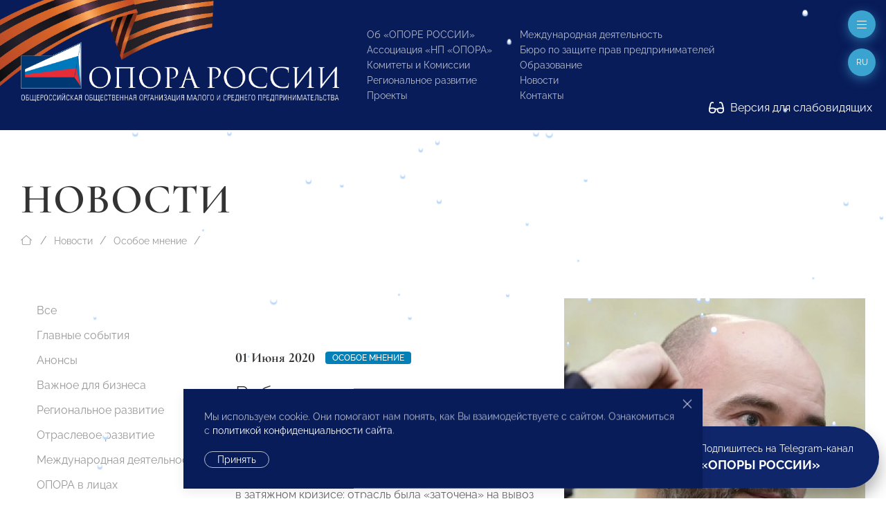

--- FILE ---
content_type: text/html; charset=utf-8
request_url: http://www.opora.ru/news/opinion/rabota-nad-otdykhom-mozhno-li-spasti-turisticheskuyu-otrasl-rossii/
body_size: 20574
content:
<!doctype html>
<html class="flips zero typo page-news-page parent-news-section folder-news-index" lang="ru">

	<head>
		
		<meta charset="utf-8">
		<meta name="viewport" content="width=device-width, initial-scale=1.0, user-scalable=no">

		



<title>Работа над отдыхом: можно ли спасти туристическую отрасль России</title>

<link rel="icon" href="/site/assets/files/1923/logo.svg" type="image/svg+xml">
<link rel="mask-icon" href="/site/assets/files/1923/logo.svg" color="#1e87f0">
<link rel="apple-touch-icon" sizes="180x180" href="/site/assets/files/1923/opora-ico.180x180.png">
<link rel="manifest" href="/manifest.json">

<link rel="canonical" href="http://www.opora.ru/news/opinion/rabota-nad-otdykhom-mozhno-li-spasti-turisticheskuyu-otrasl-rossii/">

<meta name="msapplication-TileColor" content="#1e87f0">

<meta name="robots" content="all">

<meta name="description" content="Деятельность «ОПОРЫ РОССИИ» направлена на поддержку малого и среднего предпринимательства: правовая защита, получение государственной поддержки, налаживание деловых контактов внутри предпринимательского сообщества и многие другие."><meta name="keywords" content="поддержка предпринимательства, развитие малого и среднего предпринимательства, инфраструктура поддержки предпринимательства, государственная поддержка малого бизнеса">
<meta property="og:title" content="Работа над отдыхом: можно ли спасти туристическую отрасль России">
<meta property="og:description " content="Российский туризм еще до начала пандемии находился в затяжном кризисе: отрасль была «заточена» на вывоз туристических денег из страны. Сложившаяся ситуация угрожает туристическому бизнесу невиданными потерями, но в то же время создает мотивацию для того,..."><meta property="og:image" content="http://www.opora.ru/site/assets/files/26865/592f6af8afeb18754f189f0774cf63f2.1200x600.jpg">
<meta property="og:locale" content="ru">
<meta property="og:url" content="http://www.opora.ru/news/opinion/rabota-nad-otdykhom-mozhno-li-spasti-turisticheskuyu-otrasl-rossii/">

		<meta name="designer" content="https://flips.ru">
		<meta name="author" content="https://flips.ru">
		<meta name="format-detection" content="telephone=no">

		<link href="/site/templates/styles/typo.css" rel="stylesheet">
		<link href="/site/templates/styles/form-grid.css" rel="stylesheet">
		<link href="/site/templates/styles/form.css" rel="stylesheet">
		<link href="/site/templates/styles/template-grid.css" rel="stylesheet">
		<link href="/site/templates/styles/template.css" rel="stylesheet">
		<link href="/site/templates/styles/override.css" rel="stylesheet">
		
		<script src="/site/templates/scripts/jquery-3.6.1.min.js"></script>
		<script src="/site/templates/scripts/uikit.js"></script>
		<script src="/site/templates/scripts/icons.js"></script>
		<script src="/site/templates/scripts/main.js"></script>
		<script src="/site/templates/scripts/addin.js"></script>
		<script src="/site/templates/scripts/form-builder.js"></script>

		<!-- Yandex.Metrika counter -->
<script type="text/javascript" >
   (function(m,e,t,r,i,k,a){m[i]=m[i]||function(){(m[i].a=m[i].a||[]).push(arguments)};
   m[i].l=1*new Date();k=e.createElement(t),a=e.getElementsByTagName(t)[0],k.async=1,k.src=r,a.parentNode.insertBefore(k,a)})
   (window, document, "script", "https://mc.yandex.ru/metrika/tag.js", "ym");

   ym(42054049, "init", {
        clickmap:true,
        trackLinks:true,
        accurateTrackBounce:true,
        webvisor:true
   });
</script>
<!-- /Yandex.Metrika counter -->
<noscript><div><img src="https://mc.yandex.ru/watch/42054049" style="position:absolute; left:-9999px;" alt="" /></div></noscript><script type="text/javascript">(window.Image ? (new Image()) : document.createElement('img')).src = 'https://vk.com/rtrg?p=VK-RTRG-206581-6Adg9';</script><meta name="yandex-verification" content="9b10baa089261e5a" />
		<style>

						
			.snowflake { --size-base: 1px; background: #fff;
            box-shadow: #b9d7fa 0 2px 1px 1px;}
			

            .snowflake:nth-child(1), .snowflake:nth-child(13), .snowflake:nth-child(31), 
            .snowflake:nth-child(34), .snowflake:nth-child(36), .snowflake:nth-child(48) { --size: calc(8 * var(--size-base)); }
            
            .snowflake:nth-child(2), .snowflake:nth-child(5), .snowflake:nth-child(10), 
            .snowflake:nth-child(12), .snowflake:nth-child(15), .snowflake:nth-child(21), 
            .snowflake:nth-child(23), .snowflake:nth-child(26), .snowflake:nth-child(29), 
            .snowflake:nth-child(30), .snowflake:nth-child(37), .snowflake:nth-child(46), 
            .snowflake:nth-child(50) { --size: calc(4.5 * var(--size-base)); }
            
            .snowflake:nth-child(3), .snowflake:nth-child(7), .snowflake:nth-child(25), 
            .snowflake:nth-child(28), .snowflake:nth-child(33), .snowflake:nth-child(38), 
            .snowflake:nth-child(40), .snowflake:nth-child(45), .snowflake:nth-child(47) { --size: calc(6 * var(--size-base)); }
            
            .snowflake:nth-child(4), .snowflake:nth-child(8), .snowflake:nth-child(9), 
            .snowflake:nth-child(14), .snowflake:nth-child(16), .snowflake:nth-child(17), 
            .snowflake:nth-child(20), .snowflake:nth-child(24), .snowflake:nth-child(27), 
            .snowflake:nth-child(32), .snowflake:nth-child(35), .snowflake:nth-child(42), 
            .snowflake:nth-child(49) { --size: calc(2.5 * var(--size-base)); }
            
            .snowflake:nth-child(6), .snowflake:nth-child(11), .snowflake:nth-child(18), 
            .snowflake:nth-child(22), .snowflake:nth-child(39), .snowflake:nth-child(41), 
            .snowflake:nth-child(43), .snowflake:nth-child(44) { --size: var(--size-base); }

			
		</style>

	</head>

	<body class="flips-body flips-body">

				
		        
        <div id="dvision-panel" class="uk-section-muted uk-section-xsmall" hidden uk-sticky>
        
        	<div class="uk-container uk-container-large uk-position-relative">
        
        		<div class="bind">
        
        			<form id="dvision-settings" class="dvision-settings">
        
        				<div class="uk-grid uk-grid-row-small" uk-grid>
        
        					<div class="dvision-settings-item uk-width-auto">
        
        						<div class="uk-form-label">Статус</div>
        						<div class="uk-form-controls">
        						<label>
        						<input class="uk-radio"
        						type="radio"
        						name="status"
        						value="1"
        						>
        						<span>Вкл.</span>
        						</label>
        						<label>
        						<input class="uk-radio"
        						type="radio"
        						name="status"
        						value="0"
        						checked>
        						<span>Откл.</span>
        						</label>
        						</div>
        
        					</div>
        
        					        
        						<div class="dvision-settings-item uk-width-auto">
        							<div class="uk-form-label">Шрифт</div>
        							<div class="uk-form-controls">
        								        								<label>
        								<input class="uk-radio"
        								type="radio"
        								name="fontSize"
        								value="large" checked>
        								<span>1.5</span>
        								</label>
        								        								<label>
        								<input class="uk-radio"
        								type="radio"
        								name="fontSize"
        								value="xlarge" >
        								<span>2</span>
        								</label>
        								        							</div>
        						</div>
        
        					        
        						<div class="dvision-settings-item uk-width-auto">
        							<div class="uk-form-label">Цвет</div>
        							<div class="uk-form-controls">
        								        								<label>
        								<input class="uk-radio"
        								type="radio"
        								name="colorTheme"
        								value="white" checked>
        								<span>Белая</span>
        								</label>
        								        								<label>
        								<input class="uk-radio"
        								type="radio"
        								name="colorTheme"
        								value="black" >
        								<span>Черная</span>
        								</label>
        								        								<label>
        								<input class="uk-radio"
        								type="radio"
        								name="colorTheme"
        								value="blue" >
        								<span>Синяя</span>
        								</label>
        								        							</div>
        						</div>
        
        					        
        					<div class="uk-width-expand"></div>
        					<div class="uk-width-auto">
        						<a href="#dvision-panel" class="uk-close uk-text-decoration-none" type="button" uk-close uk-toggle>Закрыть </a>
        					</div>
        
        					<input type="hidden" name="action" value="change_theme_settings">
        
        					</div>
        
        			</form>
        
        		</div>
        
        	</div>
          
        </div>
		
		<div id="wrapper" style="width: 100%; overflow-x: hidden; min-width: 360px;"> <!-- WRAPPER BEGIN -->
		
		<header class="rel uk-section-primary " style=""><div id="header" class="section rel z2 uk-section uk-section-small uk-position-relative uk-light">
	<div class="box uk-container uk-container-xlarge uk-position-relative">
	    
	    <div class="dvision-logo uk-hidden">
	    <a class="l1" href="/">ОПОРА РОССИИ</a>
	    <a class="l2" href="/">Общероссийская общественная организация малого и среднего предпринимательства</a>
	    </div>
	    
	    <img src="/ribbon.png" class="uk-hidden@s" style="position: absolute; width: 569px; top: -99px; left: -101px; transform: rotate(1deg);">
	    <img src="/ribbon.png" class="uk-visible@s" style="position: absolute; width: 569px; top: -126px; left: -125px; transform: rotate(1deg);">
	    
		<div class="panel uk-panel ">

			<div class="uk-grid" uk-grid="" style="">

				<div class="col uk-width-5-6 fx fb uk-width-auto@m">

					<a class="o-logo" href="/">
						<img src="/site/templates/images/opora-logo-new.png" width="460">
					</a>

				</div>

				<div class="col uk-width-expand">

					<div class="uk-grid uk-grid-stack" uk-grid="">
					
					    						<div class="col mml@xl uk-width-auto uk-visible@lx">
							
							<div class="">
								
								<div class="socials" uk-scrollspy="target: > * > *; cls: uk-animation-slide-top; delay: 50; hidden: true; repeat: false;">

									<ul class="uk-iconnav head-socials" style="min-height: 28px;">
									    <li><a href="https://vk.com/opora_russia" target="_blank"><img class="uk-icon-ratio-14" src="/big/light/vk.svg" uk-svg></a></li><li><a href="https://t.me/opora_russia" target="_blank"><img class="uk-icon-ratio-14" src="/big/light/telegram.svg" uk-svg></a></li><li><a href="https://www.youtube.com/channel/UC4MKDsBOY71l3b5I0NDvnSg" target="_blank"><img class="uk-icon-ratio-14" src="/big/light/youtube.svg" uk-svg></a></li>									</ul>
									
								</div>
								<div class="dvisison-toggler uk-hidden">
        					        <a href="#dvision-panel" class="" uk-toggle><img src="/big/regular/glasses.svg" class="uk-svg" style="height: 1.2em; width: auto; margin-right: 5px; margin-top: -2px;" uk-svg> Версия для слабовидящих</a>
        					    </div>
								<div style="margin-top: 44px"><a href="/about/kak-stat-chlenom-opory-rossii/" class="btn1">Вступи в «ОПОРУ»</a></div>

							</div>

						</div>
												<div class="col mll@xl uk-width-auto fx fxb uk-visible@mx">

							
								<div class="grid uk-grid ts" uk-grid>
								
									<div class="col uk-width-auto">

										<ul class="main-menu uk-list uk-list-small">

											<li class=""><a href="/about/">Об «ОПОРЕ РОССИИ»</a></li><li class=""><a href="/np-opora/">Ассоциация «НП «ОПОРА»</a></li><li class=""><a href="/komitety-i-komissii/">Комитеты и Комиссии</a></li><li class=""><a href="/regionalnoe-razvitie/">Региональное развитие</a></li><li class=""><a href="/projects/">Проекты</a></li>
										</ul>
										
									</div>
									<div class="col uk-width-auto">

										<ul class="main-menu uk-list uk-list-small">

											<li class=""><a href="/world/">Международная деятельность</a></li><li class=""><a href="/bureau/">Бюро по защите прав предпринимателей</a></li><li class=""><a href="/obrazovanie/">Образование</a></li><li class=""><a href="/news/">Новости</a></li>											<li><a href="#footer" uk-scroll="">Контакты</a></li>

										</ul>
										
									</div>
								
								</div>

								

						</div>
						
					</div>

				</div>

			</div>
			
		</div>

	</div>
	
	<div class="dvisison-toggler uk-light" style="position: absolute; right: 20px; bottom: 20px;">
    	<a href="#dvision-panel" class="" uk-toggle><img src="/big/regular/glasses.svg" class="uk-svg" style="height: 1.2em; width: auto; margin-right: 5px; margin-top: -2px;" uk-svg> Версия для слабовидящих</a>
    </div>
	
</div>

<a href="#off-menu" class="off-toggle uk-modal-fix-right" uk-toggle uk-scrollspy="cls: uk-animation-slide-top; delay: 200; hidden: true; repeat: false;"><span uk-icon="icon: bars-light; ratio: 1"></a>

<a href="#" class="lang-toggle uk-modal-fix-right uk-text-uppercase" uk-toggle uk-scrollspy="cls: uk-animation-slide-top; delay: 250; hidden: true; repeat: false;">
    ru</a>
<div class="uk-border-rounded" style="" uk-dropdown="mode: click">
    <ul class="uk-nav uk-nav-default uk-nav-right uk-border-rounded">
		<li class="menu-item uk-active"><a href="/news/opinion/rabota-nad-otdykhom-mozhno-li-spasti-turisticheskuyu-otrasl-rossii/">Русский</a></li><li class="menu-item"><a href="/en/">English</a></li><li class="menu-item"><a href="/cn/">中文</a></li>	</ul>
</div>
<div id="page-heading" class="section rel z2 uk-section-default uk-section uk-padding-remove-bottom" style="">
	<div class="box uk-container uk-container-xlarge">
		<div class="panel uk-panel ">

			
            			<h1 class="uk-h1 uk-margin-remove-top uk-margin-remove-bottom uk-heading-large uk-width-max-4xlarge">
				Новости
			    
			</h1>

			
						
		</div>
	</div>
</div>


	<div id="breadcrumbs" class="section rel z2 uk-section uk-section-default uk-section-xsmall uk-padding-remove-bottom uk-section-remove-top ">
	<div class="uk-container uk-container-xlarge">
		<ul class="uk-breadcrumb uk-margin-top uk-margin-remove-bottom">

			<li class="home">
				<a href="/">
					<span uk-icon="icon: house-blank-light; ratio: 1"></span>
				</a>
			</li>
			<li><a href="/news/">Новости</a></li><li><a href="/news/opinion/">Особое мнение</a></li>			<li class="uk-hidden">
				<span>Работа над отдыхом: можно ли спасти туристическую отрасль России</span>
			</li>

		</ul>
	</div>
	</div>




	<div id="section-menu" class="section rel z2 section uk-section uk-section-small uk-section-default uk-section-pass@m uk-text-center uk-hidden@m">
		<div class="box uk-container uk-container-large">
			<div class="panel uk-panel">

				<ul uk-accordion>
					<li>

						<a class="uk-accordion-title uk-button uk-button-default uk-button-large uk-orphan" href="#">
							Меню раздела						</a>

						<div class="uk-accordion-content">
							
							<ul class="uk-nav-default uk-nav-center" uk-nav="toggle > li > a > span.toggler">
								<li class=""><a href="/news/">Все</a></li><li class=""><a href="/news/events/">Главные события</a></li><li class=""><a href="/news/anounce/">Анонсы</a></li><li class=""><a href="/news/vazhnoe-dlya-biznesa/">Важное для бизнеса</a></li><li class=""><a href="/news/regions/">Региональное развитие</a></li><li class=""><a href="/news/otraslevoe-razvitie/">Отраслевое развитие</a></li><li class=""><a href="/news/world-news/">Международная деятельность</a></li><li class=""><a href="/news/opora-v-litsakh/">ОПОРА в лицах</a></li><li class=""><a href="/news/media-about-us/">Пресса о нас</a></li><li class="uk-active"><a href="/news/opinion/">Особое мнение</a></li><li class=""><a href="/news/byuro-po-zashchite-prav-predprinimateley-i-investorov/">Бюро по защите прав предпринимателей</a></li><li class=""><a href="/news/video/">Видео</a></li><li class=""><a href="/news/congratulations/">Поздравления</a></li><li class=""><a href="/news/anti-crisis-support/">Поддержка МСП. Антикризисные меры</a></li><li class=""><a href="/news/svoy-biznes/">СВОй бизнес</a></li>							</ul>

						</div>

					</li>
				</ul>
				
			</div>
		</div>
	</div>

</header><main id="main"><div id="columns-page" class="section uk-section uk-section-default uk-section-remove-top">
	<div class="box uk-container uk-container-xlarge">
		<div class="panel bind rel z1">

			<div class="grid uk-grid uk-grid-large" uk-grid>

				<div id="service-col" class="col uk-width-medium uk-visible@m">
					<div class="panel uk-panel">

						<ul class="uk-nav-default uk-nav-special" uk-nav="toggle: a > span.toggler" uk-sticky="end: #service-col; offset: 100">

							<li class=""><a href="/news/">Все</a></li><li class=""><a href="/news/events/">Главные события</a></li><li class=""><a href="/news/anounce/">Анонсы</a></li><li class=""><a href="/news/vazhnoe-dlya-biznesa/">Важное для бизнеса</a></li><li class=""><a href="/news/regions/">Региональное развитие</a></li><li class=""><a href="/news/otraslevoe-razvitie/">Отраслевое развитие</a></li><li class=""><a href="/news/world-news/">Международная деятельность</a></li><li class=""><a href="/news/opora-v-litsakh/">ОПОРА в лицах</a></li><li class=""><a href="/news/media-about-us/">Пресса о нас</a></li><li class="uk-active"><a href="/news/opinion/">Особое мнение</a></li><li class=""><a href="/news/byuro-po-zashchite-prav-predprinimateley-i-investorov/">Бюро по защите прав предпринимателей</a></li><li class=""><a href="/news/video/">Видео</a></li><li class=""><a href="/news/congratulations/">Поздравления</a></li><li class=""><a href="/news/anti-crisis-support/">Поддержка МСП. Антикризисные меры</a></li><li class=""><a href="/news/svoy-biznes/">СВОй бизнес</a></li>
						</ul>

					</div>
				</div>

				<div id="content-col" class="col uk-width-expand@m">
					<div class="panel uk-panel in-grid">

						    
<section id="" class="page-intro section uk-section uk-section-large uk-section-default uk-section-remove-top">
    <div class="box">
        <div class="panel uk-panel ">

            <div class="grid uk-grid uk-grid-large uk-flex uk-flex-middle" uk-grid>

                                    <div class="col page-intro-text uk-width-expand@l uk-width-max-3xlarge">
                        <div class="panel uk-panel" uk-scrollspy="cls: uk-animation-slide-bottom-medium; delay: 0; offset-top: -100; hidden: true; repeat: false;">

                            <div class="meta uk-margin"><div class="uk-text-large uk-text-bold alt-font te dbi msr">01 Июня 2020</div><div class="dbi"><a class="uk-label" href="/news/opinion/">Особое мнение</a></div></div>
                            <h2 class="uk-h2">Работа над отдыхом: можно ли спасти туристическую отрасль России</h2>

                            <div class="ckemod uk-margin">
<p>
 Российский туризм еще до начала пандемии находился в затяжном кризисе: отрасль была «заточена» на вывоз туристических денег из страны. Сложившаяся ситуация угрожает туристическому бизнесу невиданными потерями, но в то же время создает мотивацию для того, чтобы начать планомерный выход из кризиса, считает Вице-президент «ОПОРЫ РОССИИ», руководитель Комитета по туризму <b>Алексей Кожевников.</b>
</p>

</div>

                            <div class="uk-margin-top"><div class="dbi"><a class="uk-label uk-label-primary" href="/search/?q=Алексей Кожевников">Алексей Кожевников</a></div></div>
                        </div>
                    </div>
                
                                    <div class="col page-intro-image uk-width-expand@l">
                        <div class="panel uk-panel uk-visible-toggle" uk-scrollspy="cls: uk-animation-slide-right; delay: 0; offset-top: -100; hidden: true; repeat: false;">

                            <div class="uk-position-absolute uk-light uk-hidden-hover" style="bottom: 20px; right: 20px;"><a id="downall" href="#" download class="" uk-tooltip="Скачать все фото"><img style="width: 16px;" src="/big/light/arrow-down-to-line.svg" uk-svg></a></div><img src="/site/assets/files/26865/592f6af8afeb18754f189f0774cf63f2.1536x2048.webp" class="uk-width-1-1" >
                        </div>
                    </div>
                            
            </div>
            
        </div>
    </div>
</section>

<hr class="uk-margin-remove-vertical">

<div class="uk-section uk-section-remove-top uk-section-default uk-section-large" uk-scrollspy="cls: uk-animation-slide-bottom-medium; delay: 0; offset-top: -100; hidden: true; repeat: false;"><div class="box uk-container uk-container-small uk-margin-remove-left"><div class="panel uk-panel ckemod"><p>
 С 1 июня российское правительство со всей осторожностью и оглядкой на Роспотребнадзор начинает снимать ограничения на внутренний туризм. Премьер <b>Михаил Мишустин</b> <a href="https://www.kommersant.ru/doc/4356089"><span style="color: #4ab5fc;">публично призвал россиян</span></a> не планировать летние отпуска за границей из-за продолжающейся пандемии COVID-19 и присмотреться к возможностям внутреннего туризма. Для турбизнеса такие заявления — позитивный сигнал, но этого явно недостаточно. Хорошо отдохнуть в своей стране большинству россиян не удастся не только из-за потери доходов на самоизоляции. Сам внутренний туризм находится в плачевном состоянии. Причем не только из-за «короны»: пандемия лишь усугубила его застарелые проблемы. 
</p>
<p>
 <b>Невыездной туризм</b> 
</p>
<p>
 Скоро будет два года, как патронаж над туризмом в правительстве перешел от Министерства культуры к Минэкономразвития России. Однако пока ничего не меняется: внутренний туризм так и не стал важным сегментом экономики, оставаясь только удобной темой, о которой можно рассуждать с трибуны. 
</p>
<p>
 Судите сами: в сентябре 2019 года была утверждена <a href="https://www.garant.ru/products/ipo/prime/doc/72661648/"><span style="color: #4ab5fc;">Стратегия развития туризма в России до 2035 года</span></a>, но плана ее реализации нет до сих пор. Понятно, что с тех пор в стране случились и смена правительства, и пандемия коронавируса, и нарастающий экономический кризис. Но восстанавливать из руин придется и туристическую отрасль. 
</p>
<p>
 Здесь надо отдать должное Минэкономразития, которое понимает мультипликативный эффект туризма и внесло отрасль в общенациональный план по восстановлению экономики. Но это меры вынужденного характера, влияния на долгосрочное развитие туризма они практически не окажут. Пока мы имеем только абстрактные цели по развитию туризма на 15 лет. Стратегия предусматривает увеличение инвестиций в туриндустрию в 3 раза, рост экспорта туристических услуг с $8,9 млрд в 2017 году до $28,6 млрд в 2035 году. При этом в документе стыдливо отсутствуют цифры по импорту туристических услуг. И понятно, почему. Только в 2018 году отрицательное сальдо в российском туризме составило $26,5 млрд. По сути, до пандемии отрасль была заточена только на вывоз «туристических денег» из страны. 
</p>
<p>
 При написании Стратегии сознательно или по неведению не был учтен опыт стран, популярных у наших туристов: Турции, Испании, Италии и т.д. А поучиться там есть чему. Прежде всего, необходимо сделать российский налоговый и инвестиционный режим конкурентным в сравнении со странами с наиболее развитой туристической отраслью. На международной арене за каждым туристом идет агрессивная и целенаправленная «охота». Не случайно туристические страны стремятся как можно быстрее открыть свои границы для туристов даже после жесткого карантина. 
</p>
<p>
 Вторым важным моментом является увеличение туристического потока в российских регионах. Между тем, у нас до сих пор даже не решен вопрос, как его считать. Поэтому официальные заявления чиновников о количестве туристов, путешествующих по нашей стране, ошибочны и сильно завышены. Турбизнес на местах оценивает такие данные более объективно, и они не сходятся с официальной статистикой. 
</p>
<p>
 Третье, о чем надо сказать — система управления туризмом на региональном уровне. Здесь не поменялось ничего. В регионах развитием туризма обычно занимаются один-три человека в департаментах культуры и туризма. При этом у них обычно нет ни компетенций, ни бюджетов на помощь предпринимателям и продвижение местного туристического продукта.
</p>
<h2 style="color: #2f5496; "></h2>
<p>
 <b>Турбизнес на грани жизни и смерти</b>
</p>
<p>
 Чтобы убедить россиян отдыхать внутри своей страны не из-за ограниченности в финансах, и не только в Крыму или Сочи, государство должно посмотреть на развитие туризма глазами предпринимателей. Туризм — это прежде всего бизнес. А бизнес должен быть эффективным и рентабельным. 
</p>
<p>
 Сегодня рентабельность гостиничного бизнеса в России составляет в лучшем случае 3-5%, а туроператорского — и того ниже, на уровне 2%. Налоги, тарифы за свет, газ, тепло, а также административные барьеры увеличивают себестоимость туристического продукта. Вся прибыль гостиниц уходит на покрытие расходов, а не на модернизацию предприятий, повышение квалификации персонала и инвестиции в развитие.
</p>
<p>
 Пандемия и связанный с ней кризис продемонстрировали, что у предпринимателей нет накоплений, чтобы пережить даже пару месяцев. И такая картина у всех российских предпринимателей, не только у турагента или отельера. Важно разорвать этот замкнутый круг и начать освобождать предпринимателей от административных барьеров и дополнительных издержек. И это не просто слова. Например, установка системы Стрелец-мониторинг МЧС обходится в 60 000 рублей, кнопки Росгвардии — 60 000 рублей, системы передачи данных в УВМ МВД — 30 000 рублей. Другой пример: хотя бы одна ошибка в фамилии или имени туриста при передаче данных гостей в МВД выливается для отельеров в штраф по КОАП РФ — 400 000 рублей. И это не зависит от размера отеля — цены едины для всех. 
</p>
<p>
 А если у гостиниц есть бары и рестораны, то необходимо платить за алкогольную лицензию минимум 300 000 рублей в год. Наконец, вишенка на торте: покупка интроскопа — в рамках соблюдения мер антитеррористической безопасности — минимум 1 млн рублей, рамка металлоискателя — минимум 60 000 рублей.
</p>
<h2 style="color: #2f5496; "></h2>
<p>
 <b>Как помочь «пациенту»?</b>
</p>
<p>
 Для развития туристической отрасли России необходимо безотлагательно решать управленческие, организационные, законодательные и финансовые проблемы. Прежде всего следует радикально изменить сам подход государства к развитию внутреннего туризма, который должен находиться в ежедневной рабочей повестке правительства, как и все прочие основные отрасли экономики.Туризм — не просто индустрия отдыха и развлечений, нечто легкомысленное и необязательное. Это инвестиции в развитие регионов и создание новых рабочих мест. Отрасль, которая кормит весь мир, имеет колоссальный мультипликативный эффект. 
</p>
<p>
 В тесном сотрудничестве с представителями турбизнеса необходимо разработать четкий пошаговый план реализации Стратегии развития туризма до 2035 года. При его разработке надо исходить из того, что развивать туризм на всех территориях — ошибочно. Необходимо концентрироваться на ключевых направлениях и целенаправленно вести работу по увеличению туристического потока. Важно создавать круглогодичный, качественный и доступный турпродукт, который можно продвигать как внутри страны, так и за ее пределами.
</p>
<p>
 Туристическая отрасль до пандемии коронавируса во всем мире обеспечивала некоторым странам от 10 до 25% ВВП. В нашей стране, по экспертным оценкам, этот показатель находится на уровне 1% ВВП. И такое положение вещей надо менять. Российскую туриндустрию надо выводить из затяжного кризиса.
</p>
<p>
 <span >Бизнес не просит Минэкономразвития и Ростуризм изобретать велосипед. Мы просим использовать опыт стран, которые добились в развитии туризма впечатляющих результатов. Пока же время идет, а реальные дела тонут в море совещаний и предложений, которые все равно не реализуются. Государство должно наконец проделать свой путь, чтобы россиянам просто нравилось отдыхать в России. И не потому, что другого выхода у них нет.</span>
</p>
<p>
 
</p>
<p>
 Источник: <a href="https://www.forbes.ru/biznes/401903-rabota-nad-otdyhom-mozhno-li-spasti-turisticheskuyu-otrasl-rossii">Forbes</a>
</p></div></div></div>


			</div></div></div></div></div></div></main><footer>
	


	<div id="submenu-endnav" class="section uk-section uk-section-default uk-section-remove-top uk-section-pass@m uk-hidden@m">
		<div class="box uk-container uk-container-xlarge">
			<div class="panel uk-panel">

				<hr>

				<ul class="uk-nav-default uk-nav-center" uk-nav="toggle > li > a > span.toggler">
					<li class=""><a href="/news/">Все</a></li><li class=""><a href="/news/events/">Главные события</a></li><li class=""><a href="/news/anounce/">Анонсы</a></li><li class=""><a href="/news/vazhnoe-dlya-biznesa/">Важное для бизнеса</a></li><li class=""><a href="/news/regions/">Региональное развитие</a></li><li class=""><a href="/news/otraslevoe-razvitie/">Отраслевое развитие</a></li><li class=""><a href="/news/world-news/">Международная деятельность</a></li><li class=""><a href="/news/opora-v-litsakh/">ОПОРА в лицах</a></li><li class=""><a href="/news/media-about-us/">Пресса о нас</a></li><li class="uk-active"><a href="/news/opinion/">Особое мнение</a></li><li class=""><a href="/news/byuro-po-zashchite-prav-predprinimateley-i-investorov/">Бюро по защите прав предпринимателей</a></li><li class=""><a href="/news/video/">Видео</a></li><li class=""><a href="/news/congratulations/">Поздравления</a></li><li class=""><a href="/news/anti-crisis-support/">Поддержка МСП. Антикризисные меры</a></li><li class=""><a href="/news/svoy-biznes/">СВОй бизнес</a></li>				</ul>

				<hr>
						
			</div>
		</div>
	</div>



	<div id="submenu-pagenav" class="section uk-section uk-section-default uk-section-remove-top uk-padding-remove-bottom">
		<div class="box uk-container uk-container-xlarge">
			<div class="panel uk-panel ">
			
				<div class="grid uk-grid uk-flex uk-text-small" uk-grid>
				
					<div class="col uk-width-1-2@m uk-width-1-3@l uk-flex-first@l uk-text-center uk-text-left@m prev">
						<div class="meta uk-margin"><div class="uk-text-large uk-text-bold alt-font te dbi msr">01 Июня 2020</div></div><a href="/news/opinion/aleksandr-kalinin-naskolko-vazhen-malyy-biznes-malo-kto-zadumyvaetsya-poka-vse-rabotaet/"><div class="uk-grid uk-grid-collapse"><div class="uk-width-auto"><span class="uk-margin-xsmall-right" uk-icon="icon: angle-left-light; ratio: 1"></span></div><div class="uk-width-expand">Александр Калинин: Насколько важен малый бизнес, мало кто задумывается, пока все работает</div><div class="uk-width-auto"><span class="uk-margin-xsmall-left uk-invisible" uk-icon="icon: angle-right-light; ratio: 1"></span></div></div></a>					</div>

					<div class="col uk-width-1-2@m uk-width-1-3@l uk-flex-last@l next uk-text-center uk-text-right@m">
						<div class="meta uk-margin"><div class="uk-text-large uk-text-bold alt-font te dbi msr">01 Июня 2020</div></div><a href="/news/opinion/ot-krizisa-k-tochke-rosta-kak-blagodarya-krizisu-kompaniya-iz-sevastopolya-stala-vserossiyskoy/"><div class="uk-grid uk-grid-collapse"><div class="uk-width-auto"><span class="uk-margin-xsmall-right uk-invisible" uk-icon="icon: angle-right-light; ratio: 1"></span></div><div class="uk-width-expand">От кризиса к точке роста. Как благодаря кризису компания из Севастополя стала всероссийской</div><div class="uk-width-auto"><span class="uk-margin-xsmall-left" uk-icon="icon: angle-right-light; ratio: 1"></span></div></div></a>					</div>

					<div class="col uk-width-1-1 uk-width-1-3@l up uk-text-center uk-margin-medium-top uk-margin-remove-top@l">
						<a href="/news/opinion/"><div class="uk-grid uk-grid-small"><div class="uk-width-1-1"><span uk-icon="icon: angle-up-light; ratio: 1"></span></div><div class="uk-width-1-1">Особое мнение</div></div></a>					</div>

				</div>
						
			</div>
		</div>
	</div>

<div id="footer" class="footer-main uk-margin-xlarge-top">

	<div class="uk-section uk-section-large bg1 uk-light">
		
		<div class="box uk-container uk-container-xlarge">

			<div class="uk-grid uk-grid-large uk-grid-divider" uk-grid>
			
				<div class="uk-width-1-3@l fx-last@2l">
				    
				    <div>

                    	<div class="lang-menu">
                    		<ul class="uk-subnav uk-subnav-pill">
                    			<li class="menu-item uk-active"><a href="/news/opinion/rabota-nad-otdykhom-mozhno-li-spasti-turisticheskuyu-otrasl-rossii/">Русский</a></li><li class="menu-item"><a href="/en/">English</a></li><li class="menu-item"><a href="/cn/">中文</a></li>                    		</ul>
                    	</div>
                    	<div class="search mt">
                    		<form class="uk-search uk-search-default" action="/search/" method="get">
                    			<span uk-search-icon></span>
                    		    <input class="uk-search-input" type="search" placeholder="Поиск по сайту" name="q" aria-label="Search">
                    		</form>
                    	</div>
                    
                    </div>
					
					<div class="uk-text-small mmt">

						<p>© 2023 Общероссийская общественная организация малого и среднего предпринимательства «ОПОРА РОССИИ».<br />
Все права защищены.</p>

<p>Комментарии на сайте проходят модерацию. Согласно требованиям российского законодательства, мы не публикуем сообщения, содержащие нецензурную лексику и/или оскорбления, даже в случае замены букв точками, тире и любыми иными символами. Не допускаются сообщения, призывающие к межнациональной и социальной розни.</p>
					</div>

					<div class="mt"><a href="/about/kak-stat-chlenom-opory-rossii/" class="btn1">Вступи в «ОПОРУ»</a></div>

					<div class="mlt">

						<ul class="foot-menu uk-list uk-text-small uk-column-1-2@s uk-column-divider">
							<li class=""><a href="/about/">Об «ОПОРЕ РОССИИ»</a></li><li class=""><a href="/np-opora/">Ассоциация «НП «ОПОРА»</a></li><li class="uk-active"><a href="/news/">Новости</a></li><li class=""><a href="/komitety-i-komissii/">Комитеты и Комиссии</a></li><li class=""><a href="/regionalnoe-razvitie/">Региональное развитие</a></li><li class=""><a href="/analytics/">Экспертиза и Аналитика</a></li><li class=""><a href="/world/">Международная деятельность</a></li><li class=""><a href="/bureau/">Бюро по защите прав предпринимателей</a></li><li class=""><a href="/deklaratsiya-o-vzaimodeystvii-krupnogo-biznesa-s-subektami-msp/">Декларация о взаимодействии крупного бизнеса с субъектами МСП</a></li><li class=""><a href="/projects/">Проекты</a></li><li class=""><a href="/obrazovanie/">Образование</a></li>						</ul>

					</div>

					<div class="mlt">

						<a class="flips-copy uk-link-text" href="https://flips.ru/" target="_blank">Разработка сайта — <strong class="uk-text-emphasis">Flips <img class="svg-inline--fa" src="/site/templates/images/_flips.svg" style="width: 20px; height: auto; margin-left: 3px; position: relative; top: -1px;" uk-svg></strong></a>
					</div>

				</div>
				<div class="uk-width-2-3@l">

					<div class="mmb"><h2 class="uk-h2 alt-font uk-text-bold">Исполнительная дирекция</h2></div>
					<div class="uk-grid uk-grid-large mlb tx uk-child-width-auto" uk-grid uk-height-match="target: > * > *; row: true;">
					
						<div class="ckemod bind link-color"><p>+7 (495) 247 4777</p>

<p><a href="mailto:id@opora.ru">id@opora.ru</a></p></div><div class="ckemod bind link-color"><p>127473, г. Москва, 2-й Самотечный пер., д.7.</p>

<p><a href="/regionalnoe-razvitie/">Региональные отделения</a><br />
<a href="/world/">Представители за рубежом</a></p></div>					
					</div>

					<div class="mmb"><h2 class="uk-h2 alt-font uk-text-bold">Другие контакты</h2></div>					<div class="uk-grid uk-grid-large uk-text-small uk-child-width-1-3@m" uk-grid>
					
						<div class="ckemod bind link-color"><h3>Центр экспертизы и аналитики проблем предпринимательства</h3>

<p>+7 (495) 247-4777</p></div><div class="ckemod bind link-color"><h3>Отдел регионального развития</h3>

<p>+7 (495) 247-4777 (доб. 116, 117)</p></div><div class="ckemod bind link-color"><h3>Ассоциация «НП «ОПОРА»</h3>

<p>+7 (495) 247-4777 (доб. 124)</p></div><div class="ckemod bind link-color"><h3>Пресс-служба</h3>

<p>+7 (495) 247 4777 (доб. 115, 114, 113)<br />
<a href="mailto:pressa@opora.ru">pressa@opora.ru</a></p></div><div class="ckemod bind link-color"><h3>Международный отдел «ОПОРЫ РОССИИ»</h3>

<p>+7 (495) 247-4777 (доб. 126)</p></div><div class="ckemod bind link-color"><h3>Бюро по защите прав предпринимателей и инвесторов</h3>

<p>+7 (495) 247-4777 (доб. 122)</p></div>					
					</div>
					
				</div>
			
			</div>

		</div>

	</div>

</div>

<div class="snowwrap">
<div class="snowflake"></div>
<div class="snowflake"></div>
<div class="snowflake"></div>
<div class="snowflake"></div>
<div class="snowflake"></div>
<div class="snowflake"></div>
<div class="snowflake"></div>
<div class="snowflake"></div>
<div class="snowflake"></div>
<div class="snowflake"></div>
<div class="snowflake"></div>
<div class="snowflake"></div>
<div class="snowflake"></div>
<div class="snowflake"></div>
<div class="snowflake"></div>
<div class="snowflake"></div>
<div class="snowflake"></div>
<div class="snowflake"></div>
<div class="snowflake"></div>
<div class="snowflake"></div>
<div class="snowflake"></div>
<div class="snowflake"></div>
<div class="snowflake"></div>
<div class="snowflake"></div>
<div class="snowflake"></div>
<div class="snowflake"></div>
<div class="snowflake"></div>
<div class="snowflake"></div>
<div class="snowflake"></div>
<div class="snowflake"></div>
<div class="snowflake"></div>
<div class="snowflake"></div>
<div class="snowflake"></div>
<div class="snowflake"></div>
<div class="snowflake"></div>
<div class="snowflake"></div>
<div class="snowflake"></div>
<div class="snowflake"></div>
<div class="snowflake"></div>
<div class="snowflake"></div>
<div class="snowflake"></div>
<div class="snowflake"></div>
<div class="snowflake"></div>
<div class="snowflake"></div>
<div class="snowflake"></div>
<div class="snowflake"></div>
<div class="snowflake"></div>
<div class="snowflake"></div>
<div class="snowflake"></div>
<div class="snowflake"></div>
</div>

<div id="off-menu" class="uk-modal-full" uk-modal>
    <div class="uk-modal-dialog">
        <button class="uk-modal-close-full uk-close-large" type="button" uk-close></button>

        <div uk-height-viewport>

            <div class="uk-container uk-container-xlarge">

                <div class="bg1 uk-padding bind mxlt mlt@l uk-light">

                    <div class="uk-grid uk-flex uk-flex-middle uk-flex-center uk-flex-left@s uk-grid-stack" uk-grid="">
                    
                                                <div class="col uk-width-auto">
                            
                            <div>
                                
                                <div class="socials">

                                    <ul class="uk-iconnav heading-socials" style="min-height: 28px;">
                                        <li><a href="https://vk.com/opora_russia" target="_blank"><img class="uk-icon-ratio-14" src="/big/light/vk.svg" uk-svg></a></li><li><a href="https://t.me/opora_russia" target="_blank"><img class="uk-icon-ratio-14" src="/big/light/telegram.svg" uk-svg></a></li><li><a href="https://www.youtube.com/channel/UC4MKDsBOY71l3b5I0NDvnSg" target="_blank"><img class="uk-icon-ratio-14" src="/big/light/youtube.svg" uk-svg></a></li>                                    </ul>
                                    
                                </div>

                            </div>

                        </div>
                                                                        <div class="col uk-width-auto">
                            
                            <div>
                                
                                <div class=""><a href="/about/kak-stat-chlenom-opory-rossii/" class="btn1">Вступи в «ОПОРУ»</a></div>

                            </div>

                        </div>
                                                <div class="col uk-width-expand" style="min-width: 240px;">
                            
                            <div>

                                <div class="search tc tl@s">
                                    <form class="uk-search uk-search-default" action="/search/" method="get">
                                        <span uk-search-icon></span>
                                        <input class="uk-search-input" type="search" placeholder="Поиск по сайту" name="q" aria-label="Search">
                                    </form>
                                </div>

                            </div>

                        </div>
                        <div class="col uk-width-auto uk-flex-first uk-flex-last@l">
                            
                            <div>

                                <div class="lang-menu mxst">
                                    <ul class="uk-subnav uk-subnav-pill m0 uk-flex-right">
                                        <li class="menu-item uk-active"><a href="/news/opinion/rabota-nad-otdykhom-mozhno-li-spasti-turisticheskuyu-otrasl-rossii/">Русский</a></li><li class="menu-item"><a href="/en/">English</a></li><li class="menu-item"><a href="/cn/">中文</a></li>                                    </ul>
                                </div>

                            </div>

                        </div>
                    
                    </div>

                </div>
                
                                
                <div class="grid uk-grid mlt mlb uk-child-width-1-2@s uk-child-width-1-4@l uk-grid-divider" uk-grid>
                
                    
                        <div class="col">
                            <div class="panel uk-panel">

                                <ul uk-accordion="multiple: false">
                                                                    <li class="uk-open">
                                        <a class="uk-accordion-title" href="#">Новости</a>
                                        <div class="uk-accordion-content">
                                            <ul class="uk-list modal-list ml">
                                                <li><a href="/news/">В раздел</a>...</li><li class=""><a href="/news/events/">Главные события</a></li><li class=""><a href="/news/anounce/">Анонсы</a></li><li class=""><a href="/news/vazhnoe-dlya-biznesa/">Важное для бизнеса</a></li><li class=""><a href="/news/regions/">Региональное развитие</a></li><li class=""><a href="/news/otraslevoe-razvitie/">Отраслевое развитие</a></li><li class=""><a href="/news/world-news/">Международная деятельность</a></li><li class=""><a href="/news/opora-v-litsakh/">ОПОРА в лицах</a></li><li class=""><a href="/news/media-about-us/">Пресса о нас</a></li><li class="uk-active"><a href="/news/opinion/">Особое мнение</a></li><li class=""><a href="/news/byuro-po-zashchite-prav-predprinimateley-i-investorov/">Бюро по защите прав предпринимателей</a></li><li class=""><a href="/news/video/">Видео</a></li><li class=""><a href="/news/congratulations/">Поздравления</a></li><li class=""><a href="/news/anti-crisis-support/">Поддержка МСП. Антикризисные меры</a></li><li class=""><a href="/news/svoy-biznes/">СВОй бизнес</a></li>                                            </ul>
                                        </div>
                                    </li>
                                                                    <li >
                                        <a class="uk-accordion-title" href="#">Об «ОПОРЕ РОССИИ»</a>
                                        <div class="uk-accordion-content">
                                            <ul class="uk-list modal-list ml">
                                                <li><a href="/about/">В раздел</a>...</li><li class=""><a href="/about/napravleniya-deyatelnosti/">Направления деятельности</a></li><li class=""><a href="/about/opora-prezident/">Президент</a></li><li class=""><a href="/about/prezidium/">Руководящие органы</a></li><li class=""><a href="/about/popechitelskiy-sovet/">Попечительский совет</a></li><li class=""><a href="/about/ispolnitelnaya-direktsiya/">Исполнительная дирекция</a></li><li class=""><a href="/about/tsentralnaya-kontrolno-revizionnaya-komissiya/">Центральная Контрольно-ревизионная комиссия</a></li><li class=""><a href="/about/kak-stat-chlenom-opory-rossii/">Как стать членом «ОПОРЫ РОССИИ»</a></li><li class=""><a href="/about/publichnye-materialy/">Публичные материалы</a></li><li class=""><a href="/about/ustavnye-dokumenty/">Уставные документы</a></li><li class=""><a href="/about/rezultaty-provedeniya-spetsialnoy-otsenki-usloviy-truda/">Результаты проведения специальной оценки условий труда</a></li>                                            </ul>
                                        </div>
                                    </li>
                                                                    <li >
                                        <a class="uk-accordion-title" href="#">Ассоциация «НП «ОПОРА»</a>
                                        <div class="uk-accordion-content">
                                            <ul class="uk-list modal-list ml">
                                                <li><a href="/np-opora/">В раздел</a>...</li><li class=""><a href="/np-opora/rukovodyashchiy-sostav-np/">Руководящий состав</a></li><li class=""><a href="/np-opora/spisok-chlenov/">Список членов</a></li><li class=""><a href="/np-opora/usloviya-vstupleniya/">Условия вступления</a></li><li class=""><a href="/np-opora/rezultaty-provedeniya-spetsialnoy-otsenki-usloviy-truda/">Результаты проведения специальной оценки условий труда</a></li>                                            </ul>
                                        </div>
                                    </li>
                                                                </ul>
                                
                            </div>
                        </div>
                        
                    
                    
                        <div class="col">
                            <div class="panel uk-panel">

                                <ul uk-accordion="multiple: false">
                                                                    <li >
                                        <a class="uk-accordion-title" href="#">Центральный ФО</a>
                                        <div class="uk-accordion-content">
                                            <ul class="uk-list modal-list ml">
                                                <li><a href="/regionalnoe-razvitie/tsentralnyy-fo/">В раздел...</a></li><li class=""><a href="/regionalnoe-razvitie/tsentralnyy-fo/moskva/">Москва</a></li><li class=""><a href="/regionalnoe-razvitie/tsentralnyy-fo/moskovskaya-oblast/">Московская область</a></li><li class=""><a href="/regionalnoe-razvitie/tsentralnyy-fo/belgorodskaya-oblast/">Белгородская область</a></li><li class=""><a href="/regionalnoe-razvitie/tsentralnyy-fo/bryanskaya-oblast/">Брянская область</a></li><li class=""><a href="/regionalnoe-razvitie/tsentralnyy-fo/vladimirskaya-oblast/">Владимирская область</a></li><li class=""><a href="/regionalnoe-razvitie/tsentralnyy-fo/voronezhskaya-oblast/">Воронежская область</a></li><li class=""><a href="/regionalnoe-razvitie/tsentralnyy-fo/ivanovskaya-oblast/">Ивановская область</a></li><li class=""><a href="/regionalnoe-razvitie/tsentralnyy-fo/kaluzhskaya-oblast/">Калужская область</a></li><li class=""><a href="/regionalnoe-razvitie/tsentralnyy-fo/kostromskaya-oblast/">Костромская область</a></li><li class=""><a href="/regionalnoe-razvitie/tsentralnyy-fo/kurskaya-oblast/">Курская область</a></li><li class=""><a href="/regionalnoe-razvitie/tsentralnyy-fo/lipetskaya-oblast/">Липецкая область</a></li><li class=""><a href="/regionalnoe-razvitie/tsentralnyy-fo/orlovskaya-oblast/">Орловская область</a></li><li class=""><a href="/regionalnoe-razvitie/tsentralnyy-fo/ryazanskaya-oblast/">Рязанская область</a></li><li class=""><a href="/regionalnoe-razvitie/tsentralnyy-fo/smolenskaya-oblast/">Смоленская область</a></li><li class=""><a href="/regionalnoe-razvitie/tsentralnyy-fo/tambovskaya-oblast/">Тамбовская область</a></li><li class=""><a href="/regionalnoe-razvitie/tsentralnyy-fo/tverskaya-oblast/">Тверская область</a></li><li class=""><a href="/regionalnoe-razvitie/tsentralnyy-fo/tulskaya-oblast/">Тульская область</a></li><li class=""><a href="/regionalnoe-razvitie/tsentralnyy-fo/yaroslavskaya-oblast/">Ярославская область</a></li>                                            </ul>
                                        </div>
                                    </li>
                                                                    <li >
                                        <a class="uk-accordion-title" href="#">Южный ФО</a>
                                        <div class="uk-accordion-content">
                                            <ul class="uk-list modal-list ml">
                                                <li><a href="/regionalnoe-razvitie/yuzhnyy-fo/">В раздел...</a></li><li class=""><a href="/regionalnoe-razvitie/yuzhnyy-fo/astrakhanskaya-oblast/">Астраханская область</a></li><li class=""><a href="/regionalnoe-razvitie/yuzhnyy-fo/volgogradskaya-oblast/">Волгоградская область</a></li><li class=""><a href="/regionalnoe-razvitie/yuzhnyy-fo/krasnodarskiy-kray/">Краснодарский край</a></li><li class=""><a href="/regionalnoe-razvitie/yuzhnyy-fo/respublika-adygeya/">Республика Адыгея</a></li><li class=""><a href="/regionalnoe-razvitie/yuzhnyy-fo/respublika-kalmykiya/">Республика Калмыкия</a></li><li class=""><a href="/regionalnoe-razvitie/yuzhnyy-fo/respublika-krym/">Республика Крым</a></li><li class=""><a href="/regionalnoe-razvitie/yuzhnyy-fo/rostovskaya-oblast/">Ростовская область</a></li><li class=""><a href="/regionalnoe-razvitie/yuzhnyy-fo/sevastopol/">Севастополь</a></li>                                            </ul>
                                        </div>
                                    </li>
                                                                    <li >
                                        <a class="uk-accordion-title" href="#">Северо-Западный ФО</a>
                                        <div class="uk-accordion-content">
                                            <ul class="uk-list modal-list ml">
                                                <li><a href="/regionalnoe-razvitie/severo-zapadnyy-fo/">В раздел...</a></li><li class=""><a href="/regionalnoe-razvitie/severo-zapadnyy-fo/sankt-peterburg/">Санкт-Петербург</a></li><li class=""><a href="/regionalnoe-razvitie/severo-zapadnyy-fo/arkhangelskaya-oblast/">Архангельская область</a></li><li class=""><a href="/regionalnoe-razvitie/severo-zapadnyy-fo/vologodskaya-oblast/">Вологодская область</a></li><li class=""><a href="/regionalnoe-razvitie/severo-zapadnyy-fo/kaliningradskaya-oblast/">Калининградская область</a></li><li class=""><a href="/regionalnoe-razvitie/severo-zapadnyy-fo/leningradskaya-oblast/">Ленинградская область</a></li><li class=""><a href="/regionalnoe-razvitie/severo-zapadnyy-fo/murmanskaya-oblast/">Мурманская область</a></li><li class=""><a href="/regionalnoe-razvitie/severo-zapadnyy-fo/nenetskiy-avtonomnyy-okrug/">Ненецкий автономный округ</a></li><li class=""><a href="/regionalnoe-razvitie/severo-zapadnyy-fo/novgorodskaya-oblast/">Новгородская область</a></li><li class=""><a href="/regionalnoe-razvitie/severo-zapadnyy-fo/pskovskaya-oblast/">Псковская область</a></li><li class=""><a href="/regionalnoe-razvitie/severo-zapadnyy-fo/respublika-kareliya/">Республика Карелия</a></li><li class=""><a href="/regionalnoe-razvitie/severo-zapadnyy-fo/respublika-komi/">Республика Коми</a></li>                                            </ul>
                                        </div>
                                    </li>
                                                                    <li >
                                        <a class="uk-accordion-title" href="#">Дальневосточный ФО</a>
                                        <div class="uk-accordion-content">
                                            <ul class="uk-list modal-list ml">
                                                <li><a href="/regionalnoe-razvitie/dalnevostochnyy-fo/">В раздел...</a></li><li class=""><a href="/regionalnoe-razvitie/dalnevostochnyy-fo/amurskaya-oblast/">Амурская область</a></li><li class=""><a href="/regionalnoe-razvitie/dalnevostochnyy-fo/evreyskaya-avtonomnaya-oblast/">Еврейская автономная область</a></li><li class=""><a href="/regionalnoe-razvitie/dalnevostochnyy-fo/zabaykalskiy-kray/">Забайкальский край</a></li><li class=""><a href="/regionalnoe-razvitie/dalnevostochnyy-fo/kamchatskiy-kray/">Камчатский край</a></li><li class=""><a href="/regionalnoe-razvitie/dalnevostochnyy-fo/magadanskaya-oblast/">Магаданская область</a></li><li class=""><a href="/regionalnoe-razvitie/dalnevostochnyy-fo/primorskiy-kray/">Приморский край</a></li><li class=""><a href="/regionalnoe-razvitie/dalnevostochnyy-fo/respublika-buryatiya/">Республика Бурятия</a></li><li class=""><a href="/regionalnoe-razvitie/dalnevostochnyy-fo/respublika-sakha-yakutiya/">Республика Саха (Якутия)</a></li><li class=""><a href="/regionalnoe-razvitie/dalnevostochnyy-fo/sakhalinskaya-oblast/">Сахалинская область</a></li><li class=""><a href="/regionalnoe-razvitie/dalnevostochnyy-fo/khabarovskiy-kray/">Хабаровский край</a></li><li class=""><a href="/regionalnoe-razvitie/dalnevostochnyy-fo/chukotskiy-avtonomnyy-okrug/">Чукотский автономный округ</a></li>                                            </ul>
                                        </div>
                                    </li>
                                                                    <li >
                                        <a class="uk-accordion-title" href="#">Сибирский ФО</a>
                                        <div class="uk-accordion-content">
                                            <ul class="uk-list modal-list ml">
                                                <li><a href="/regionalnoe-razvitie/sibirskiy-fo/">В раздел...</a></li><li class=""><a href="/regionalnoe-razvitie/sibirskiy-fo/altayskiy-kray/">Алтайский край</a></li><li class=""><a href="/regionalnoe-razvitie/sibirskiy-fo/irkutskaya-oblast/">Иркутская область</a></li><li class=""><a href="/regionalnoe-razvitie/sibirskiy-fo/kemerovskaya-oblast/">Кемеровская область</a></li><li class=""><a href="/regionalnoe-razvitie/sibirskiy-fo/krasnoyarskiy-kray/">Красноярский край</a></li><li class=""><a href="/regionalnoe-razvitie/sibirskiy-fo/novosibirskaya-oblast/">Новосибирская область</a></li><li class=""><a href="/regionalnoe-razvitie/sibirskiy-fo/omskaya-oblast/">Омская область</a></li><li class=""><a href="/regionalnoe-razvitie/sibirskiy-fo/respublika-altay/">Республика Алтай</a></li><li class=""><a href="/regionalnoe-razvitie/sibirskiy-fo/respublika-tyva/">Республика Тыва</a></li><li class=""><a href="/regionalnoe-razvitie/sibirskiy-fo/respublika-khakasiya/">Республика Хакасия</a></li><li class=""><a href="/regionalnoe-razvitie/sibirskiy-fo/tomskaya-oblast/">Томская область</a></li>                                            </ul>
                                        </div>
                                    </li>
                                                                    <li >
                                        <a class="uk-accordion-title" href="#">Уральский ФО</a>
                                        <div class="uk-accordion-content">
                                            <ul class="uk-list modal-list ml">
                                                <li><a href="/regionalnoe-razvitie/uralskiy-fo/">В раздел...</a></li><li class=""><a href="/regionalnoe-razvitie/uralskiy-fo/kurganskaya-oblast/">Курганская область</a></li><li class=""><a href="/regionalnoe-razvitie/uralskiy-fo/sverdlovskaya-oblast/">Свердловская область</a></li><li class=""><a href="/regionalnoe-razvitie/uralskiy-fo/tyumenskaya-oblast/">Тюменская область</a></li><li class=""><a href="/regionalnoe-razvitie/uralskiy-fo/khanty-mansiyskiy-avtonomnyy-okrug/">Ханты-Мансийский автономный округ</a></li><li class=""><a href="/regionalnoe-razvitie/uralskiy-fo/chelyabinskaya-oblast/">Челябинская область</a></li><li class=""><a href="/regionalnoe-razvitie/uralskiy-fo/yamalo-nenetskiy-avtonomnyy-okrug/">Ямало-Ненецкий автономный округ</a></li>                                            </ul>
                                        </div>
                                    </li>
                                                                    <li >
                                        <a class="uk-accordion-title" href="#">Приволжский ФО</a>
                                        <div class="uk-accordion-content">
                                            <ul class="uk-list modal-list ml">
                                                <li><a href="/regionalnoe-razvitie/privolzhskiy-fo/">В раздел...</a></li><li class=""><a href="/regionalnoe-razvitie/privolzhskiy-fo/kirovskaya-oblast/">Кировская область</a></li><li class=""><a href="/regionalnoe-razvitie/privolzhskiy-fo/nizhegorodskaya-oblast/">Нижегородская область</a></li><li class=""><a href="/regionalnoe-razvitie/privolzhskiy-fo/orenburgskaya-oblast/">Оренбургская область</a></li><li class=""><a href="/regionalnoe-razvitie/privolzhskiy-fo/penzenskaya-oblast/">Пензенская область</a></li><li class=""><a href="/regionalnoe-razvitie/privolzhskiy-fo/permskiy-kray/">Пермский край</a></li><li class=""><a href="/regionalnoe-razvitie/privolzhskiy-fo/respublika-bashkortostan/">Республика Башкортостан</a></li><li class=""><a href="/regionalnoe-razvitie/privolzhskiy-fo/respublika-mariy-el/">Республика Марий Эл</a></li><li class=""><a href="/regionalnoe-razvitie/privolzhskiy-fo/respublika-mordoviya/">Республика Мордовия</a></li><li class=""><a href="/regionalnoe-razvitie/privolzhskiy-fo/respublika-tatarstan/">Республика Татарстан</a></li><li class=""><a href="/regionalnoe-razvitie/privolzhskiy-fo/samarskaya-oblast/">Самарская область</a></li><li class=""><a href="/regionalnoe-razvitie/privolzhskiy-fo/saratovskaya-oblast/">Саратовская область</a></li><li class=""><a href="/regionalnoe-razvitie/privolzhskiy-fo/udmurtskaya-respublika/">Удмуртская Республика</a></li><li class=""><a href="/regionalnoe-razvitie/privolzhskiy-fo/ulyanovskaya-oblast/">Ульяновская область</a></li><li class=""><a href="/regionalnoe-razvitie/privolzhskiy-fo/chuvashskaya-respublika/">Чувашская Республика</a></li>                                            </ul>
                                        </div>
                                    </li>
                                                                    <li >
                                        <a class="uk-accordion-title" href="#">Северо-Кавказский ФО</a>
                                        <div class="uk-accordion-content">
                                            <ul class="uk-list modal-list ml">
                                                <li><a href="/regionalnoe-razvitie/severo-kavkazskiy-fo/">В раздел...</a></li><li class=""><a href="/regionalnoe-razvitie/severo-kavkazskiy-fo/kabardino-balkarskaya-respublika/">Кабардино-Балкарская Республика</a></li><li class=""><a href="/regionalnoe-razvitie/severo-kavkazskiy-fo/karachaevo-cherkesskaya-respublika/">Карачаево-Черкесская Республика</a></li><li class=""><a href="/regionalnoe-razvitie/severo-kavkazskiy-fo/respublika-dagestan/">Республика Дагестан</a></li><li class=""><a href="/regionalnoe-razvitie/severo-kavkazskiy-fo/respublika-ingushetiya/">Республика Ингушетия</a></li><li class=""><a href="/regionalnoe-razvitie/severo-kavkazskiy-fo/respublika-severnaya-osetiya-alaniya/">Республика Северная Осетия-Алания</a></li><li class=""><a href="/regionalnoe-razvitie/severo-kavkazskiy-fo/stavropolskiy-kray/">Ставропольский край</a></li><li class=""><a href="/regionalnoe-razvitie/severo-kavkazskiy-fo/chechenskaya-respublika/">Чеченская Республика</a></li>                                            </ul>
                                        </div>
                                    </li>
                                                                    <li >
                                        <a class="uk-accordion-title" href="#">Юго-Западные регионы РФ</a>
                                        <div class="uk-accordion-content">
                                            <ul class="uk-list modal-list ml">
                                                <li><a href="/regionalnoe-razvitie/yugo-zapadnye-regiony-rf/">В раздел...</a></li><li class=""><a href="/regionalnoe-razvitie/yugo-zapadnye-regiony-rf/donetskaya-narodnaya-respublika/">Донецкая Народная Республика</a></li><li class=""><a href="/regionalnoe-razvitie/yugo-zapadnye-regiony-rf/luganskaya-narodnaya-respublika/">Луганская Народная Республика</a></li><li class=""><a href="/regionalnoe-razvitie/yugo-zapadnye-regiony-rf/khersonskaya-oblast/">Херсонская область</a></li><li class=""><a href="/regionalnoe-razvitie/yugo-zapadnye-regiony-rf/zaporozhskaya-oblast/">Запорожская область</a></li>                                            </ul>
                                        </div>
                                    </li>
                                                                </ul>
                                
                            </div>
                        </div>
                        
                    
                    
                        <div class="col">
                            <div class="panel uk-panel">

                                <ul uk-accordion="multiple: false">
                                                                    <li >
                                        <a class="uk-accordion-title" href="#">Комитеты</a>
                                        <div class="uk-accordion-content">
                                            <ul class="uk-list modal-list ml">
                                                <li><a href="/komitety-i-komissii/komitety/">В раздел</a>...</li><li class=""><a href="/komitety-i-komissii/komitety/voprosam-ekologii-i-ustoychivogo-razvitiya/">Вопросам экологии и устойчивого развития</a></li><li class=""><a href="/komitety-i-komissii/komitety/gosudarstvennomu-zakazu-i-tsifrovoy-ekonomike/">Государственному заказу и цифровой экономике</a></li><li class=""><a href="/komitety-i-komissii/komitety/zhilishchnoy-politike-i-upravleniyu-nedvizhimostyu/">Жилищной политике и управлению недвижимостью</a></li><li class=""><a href="/komitety-i-komissii/komitety/gosudarstvenno-chastnomu-partnerstvu/">Законодательству</a></li><li class=""><a href="/komitety-i-komissii/komitety/zdravookhraneniyu/">Здравоохранению</a></li><li class=""><a href="/komitety-i-komissii/komitety/investitsiyam/">Инвестициям</a></li><li class=""><a href="/komitety-i-komissii/komitety/intellektualnoy-sobstvennosti/">Интеллектуальной собственности</a></li><li class=""><a href="/komitety-i-komissii/komitety/informatsionnym-tekhnologiyam/">Информационным технологиям</a></li><li class=""><a href="/komitety-i-komissii/komitety/mezhdunarodnym-svyazyam/">Международным связям</a></li><li class=""><a href="/komitety-i-komissii/komitety/nalogam-i-byudzhetu/">Налогам и бюджету</a></li><li class=""><a href="/komitety-i-komissii/komitety/povysheniyu-prozrachnosti-rossiyskogo-biznesa-i-sozdaniyu-usloviy-dlya-dobrosovestnoy-konkurentsii/">Повышению прозрачности российского бизнеса и созданию условий для добросовестной конкуренции</a></li><li class=""><a href="/komitety-i-komissii/komitety/podaktsiznym-tovaram/">Подакцизным товарам</a></li><li class=""><a href="/komitety-i-komissii/komitety/predprinimatelskomu-obrazovaniyu/">Предпринимательскому образованию</a></li><li class=""><a href="/komitety-i-komissii/komitety/promyshlennosti/">Промышленности</a></li><li class=""><a href="/komitety-i-komissii/komitety/rabote-s-korporativnymi-goszakazchikami/">Работе с корпоративными госзаказчиками</a></li><li class=""><a href="/komitety-i-komissii/komitety/razvitiyu-biznesa-v-novykh-regionakh/">Развитию бизнеса в новых регионах</a></li><li class=""><a href="/komitety-i-komissii/komitety/razvitiu-dorozhno-stroitelnoy-otrasli/">Развитию дорожно-строительной отрасли</a></li><li class=""><a href="/komitety-i-komissii/komitety/razvitiyu-zhenskogo-predprinimatelstva/">Развитию женского предпринимательства</a></li><li class=""><a href="/komitety-i-komissii/komitety/razvitiyu-instituta-samozanyatykh/">Развитию института самозанятых</a></li><li class=""><a href="/komitety-i-komissii/komitety/razvitiyu-molodezhnogo-predprinimatelstva/">Развитию молодежного предпринимательства</a></li><li class=""><a href="/komitety-i-komissii/komitety/razvitiyu-natsionalnogo-rynka-truda-i-monitoringu-migratsionnykh-protsessov/">Развитию национального рынка труда и мониторингу миграционных процессов</a></li><li class=""><a href="/komitety-i-komissii/komitety/razvitiyu-predprinimatelstva-v-munitsipalnykh-obrazovaniyakh/">Развитию предпринимательства в муниципальных образованиях</a></li><li class=""><a href="/komitety-i-komissii/komitety/razvitiyu-predprinimatelstva-v-oboronno-promyshlennom-komplekse/">Развитию предпринимательства в оборонно-промышленном комплексе</a></li><li class=""><a href="/komitety-i-komissii/komitety/razvitiyu-predprinimatelstva-v-sfere-avtobiznesa/">Развитию предпринимательства в сфере автобизнеса</a></li><li class=""><a href="/komitety-i-komissii/komitety/razvitiu-predprinimatelstva-na-tsifrovih-platformah/">Развитию предпринимательства на цифровых платформах</a></li><li class=""><a href="/komitety-i-komissii/komitety/razvitiyu-sportindustrii-i-fitnes-uslug/">Развитию спортиндустрии и фитнес-услуг</a></li><li class=""><a href="/komitety-i-komissii/komitety/reformirovaniyu-otrasli-obrashcheniya-s-otkhodami/">Реформированию отрасли обращения с отходами</a></li><li class=""><a href="/komitety-i-komissii/komitety/rybokhozyaystvennomu-kompleksu/">Рыбохозяйственному комплексу</a></li><li class=""><a href="/komitety-i-komissii/komitety/samoregulirovaniyu/">Саморегулированию</a></li><li class=""><a href="/komitety-i-komissii/komitety/selskomu-khozyaystvu/">Сельскому хозяйству</a></li><li class=""><a href="/komitety-i-komissii/komitety/sotsialno-trudovym-otnosheniyam/">Социально-трудовым отношениям</a></li><li class=""><a href="/komitety-i-komissii/komitety/stroitelstvu/">Строительству</a></li><li class=""><a href="/komitety-i-komissii/komitety/vneshne-ekonomicheskoy-deyatelnosti-i-tamozhne/">Таможенным вопросам</a></li><li class=""><a href="/komitety-i-komissii/komitety/tekhnologicheskomu-predprinimatelstvu/">Технологическому предпринимательству</a></li><li class=""><a href="/komitety-i-komissii/komitety/torgovle/">Торговле</a></li><li class=""><a href="/komitety-i-komissii/komitety/transportu/">Транспорту</a></li><li class=""><a href="/komitety-i-komissii/komitety/turizmu/">Туризму</a></li><li class=""><a href="/komitety-i-komissii/komitety/finansovomu-ozdorovleniyu-i-bankrotstvu/">Финансовому оздоровлению и банкротству</a></li><li class=""><a href="/komitety-i-komissii/komitety/finansovym-rynkam/">Финансовым рынкам</a></li><li class=""><a href="/komitety-i-komissii/komitety/tsennostno-orientirovannomu-predprinimatelstvu/">Ценностно-ориентированному предпринимательству</a></li><li class=""><a href="/komitety-i-komissii/komitety/elektroenergetike/">Электроэнергетике</a></li><li class=""><a href="/komitety-i-komissii/komitety/energoeffektivnosti-i-energosberezheniyu/">Энергоэффективности и энергосбережению</a></li><li class=""><a href="/komitety-i-komissii/komitety/effektivnomu-proizvodstvu-i-povysheniyu-proizvoditelnosti-truda/">Эффективному производству и повышению производительности труда</a></li>                                            </ul>
                                        </div>
                                    </li>
                                                                    <li >
                                        <a class="uk-accordion-title" href="#">Комиссии</a>
                                        <div class="uk-accordion-content">
                                            <ul class="uk-list modal-list ml">
                                                <li><a href="/komitety-i-komissii/komissii/">В раздел</a>...</li><li class=""><a href="/komitety-i-komissii/komissii/avtomatizirovannoy-torgovle/">Автоматизированной торговле</a></li><li class=""><a href="/komitety-i-komissii/komissii/avtorskomu-i-sobytiynomu-turizmu/">Авторскому и событийному туризму</a></li><li class=""><a href="/komitety-i-komissii/komissii/adaptatsii-veteranov-svo-i-chlenov-ikh-semey-k-predprinimatelskoy-deyatelnosti/">Адаптации ветеранов СВО и членов их семей к предпринимательской деятельности</a></li><li class=""><a href="/komitety-i-komissii/komissii/auditu-bukhuchetu-i-nalogovo-finansovomu-konsultirovaniyu/">Аудиту, бухучету и налогово-финансовому консультированию</a></li><li class=""><a href="/komitety-i-komissii/komissii/bannoy-industrii/">Банной индустрии</a></li><li class=""><a href="/komitety-i-komissii/komissii/besposhlinnoy-torgovle/">Беспошлинной торговле</a></li><li class=""><a href="/komitety-i-komissii/komissii/geologii-i-nedropolzovaniyu/">Геологии и недропользованию</a></li><li class=""><a href="/komitety-i-komissii/komissii/detskim-i-shkolnym-predprinimatelskim-proektam/">Детским и школьным предпринимательским проектам</a></li><li class=""><a href="/komitety-i-komissii/komissii/dizaynu-i-arkhitekture/">Дизайну и архитектуре</a></li><li class=""><a href="/komitety-i-komissii/komissii/dopolnitelnomu-doshkolnomu-i-shkolnomu-obrazovaniyu/">Дополнительному, дошкольному и школьному образованию</a></li><li class=""><a href="/komitety-i-komissii/komissii/dragotsennym-metallam-i-dragotsennym-kamnyam/">Драгоценным металлам и драгоценным камням</a></li><li class=""><a href="/komitety-i-komissii/komissii/zhilishchno-kommunalnomu-khozyaystvu/">Жилищно-коммунальному хозяйству</a></li><li class=""><a href="/komitety-i-komissii/komissii/zakupkam-i-ekspluatatsii-sistem-osveshcheniya/">Закупкам и эксплуатации систем освещения</a></li><li class=""><a href="/komitety-i-komissii/komissii/zoobiznesu/">Зообизнесу</a></li><li class=""><a href="/komitety-i-komissii/komissii/kliningovoy-deyatelnosti-i-obrashcheniyu-s-otkhodami-proizvodstva-i-potrebleniya/">Клининговой деятельности и обращению с отходами производства и потребления</a></li><li class=""><a href="/komitety-i-komissii/komissii/legkoy-promyshlennosti/">Легкой промышленности</a></li><li class=""><a href="/komitety-i-komissii/komissii/lesnomu-kompleksu/">Лесному комплексу</a></li><li class=""><a href="/komitety-i-komissii/komissii/liftovoy-otrasli/">Лифтовой отрасли</a></li><li class=""><a href="/komitety-i-komissii/komissii/nastavnichestvu/">Наставничеству</a></li><li class=""><a href="/komitety-i-komissii/komissii/obrashcheniyu-meditsinskikh-izdeliy/">Обращению медицинских изделий</a></li><li class=""><a href="/komitety-i-komissii/komissii/otsenke-sootvetstviya-v-oblasti-svarochnogo-proizvodstva-i-rodstvennykh-tekhnologiy/">Оценке соответствия в области сварочного производства и родственных технологий</a></li><li class=""><a href="/komitety-i-komissii/komissii/pitomnikovodstvu-blagoustroystvu-i-ozeleneniyu/">Питомниководству, благоустройству и озеленению</a></li><li class=""><a href="/komitety-i-komissii/komissii/pozharnoy-i-tekhnicheskoy-bezopasnosti/">Пожарной и технической безопасности</a></li><li class=""><a href="/komitety-i-komissii/komissii/proizvodstvu-i-oborotu-bad-i-kosmeticheskikh-sredstv/">Производству и обороту БАД и косметических средств</a></li><li class=""><a href="/komitety-i-komissii/komissii/proizvodstvu-i-oborotu-pivovarennoy-produktsii-i-napitkov-brozheniya/">Производству и обороту пивоваренной продукции и напитков брожения</a></li><li class=""><a href="/komitety-i-komissii/komissii/razvitiyu-biznesa-sokhranyayushchego-istoriko-arkhitekturnoe-nasledie/">Развитию бизнеса, сохраняющего историко-архитектурное наследие</a></li><li class=""><a href="/komitety-i-komissii/komissii/razvitiyu-industrii-bezalkogolnykh-napitkov/">Развитию индустрии безалкогольных напитков</a></li><li class=""><a href="/komitety-i-komissii/komissii/razvitiyu-industrii-razvlecheniy-i-otdykha/">Развитию индустрии развлечений и отдыха</a></li><li class=""><a href="/komitety-i-komissii/komissii/razvitiyu-industrii-tovarov-dlea-detei/">Развитию индустрии товаров для детей</a></li><li class=""><a href="/komitety-i-komissii/komissii/razvitiyu-myasnoy-otrasli/">Развитию мясной отрасли</a></li><li class=""><a href="/komitety-i-komissii/komissii/razvitiyu-operatorov-pochtovoy-svyazi/">Развитию операторов почтовой связи</a></li><li class=""><a href="/komitety-i-komissii/komissii/razvitiyu-otrasli-tekhnicheskikh-sredstv-zashchity-obektov-kriticheskoy-infrastruktury/">Развитию отрасли технических средств защиты объектов критической инфраструктуры</a></li><li class=""><a href="/komitety-i-komissii/komissii/razvitiyu-elektrotransporta-i-infrastruktury/">Развитию электротранспорта и инфраструктуры</a></li><li class=""><a href="/komitety-i-komissii/komissii/reklame/">Рекламе</a></li><li class=""><a href="/komitety-i-komissii/komissii/ritualnym-uslugam/">Ритуальным услугам</a></li><li class=""><a href="/komitety-i-komissii/komissii/sadovodstvu-i-ogorodnichestvu/">Садоводству и огородничеству</a></li><li class=""><a href="/komitety-i-komissii/komissii/sotsialnomu-predprinimatelstvu/">Социальному предпринимательству</a></li><li class=""><a href="/komitety-i-komissii/komissii/stomatologii/">Стоматологии</a></li><li class=""><a href="/komitety-i-komissii/komissii/strahovaniiu/">Страхованию</a></li><li class=""><a href="/komitety-i-komissii/komissii/khlebopecheniyu-mukomolnomu-i-konditerskomu-proizvodstvu/">Хлебопечению, мукомольному и кондитерскому производству</a></li><li class=""><a href="/komitety-i-komissii/komissii/tsellyulozno-bumazhnoy-promyshlennosti/">Целлюлозно-бумажной промышленности</a></li><li class=""><a href="/komitety-i-komissii/komissii/tsifrovizatsii-logistiki/">Цифровизации логистики</a></li>                                            </ul>
                                        </div>
                                    </li>
                                                                    <li >
                                        <a class="uk-accordion-title" href="#"></a>
                                        <div class="uk-accordion-content">
                                            <ul class="uk-list modal-list ml">
                                                <li><a href="">В раздел</a>...</li>                                            </ul>
                                        </div>
                                    </li>
                                                                </ul>
                                
                            </div>
                        </div>
                        
                    
                    
                        <div class="col">
                            <div class="panel uk-panel">

                                <ul uk-accordion="multiple: false">
                                <li>
                                    <a class="uk-accordion-title" href="#">Образование</a>
                                    <div class="uk-accordion-content">
                                        <ul class="uk-list modal-list ml">
                                            <li><a href="/obrazovanie/">В раздел</a>...</li>
                                            <li class=""><a href="/obrazovanie/obrazovatelnye-kursy/">Образовательные курсы</a></li><li class=""><a href="/obrazovanie/dokumenty/">Документы</a></li><li class=""><a href="/obrazovanie/rukovodstvo-nauchno-pedagogicheskiy-sostav/">Руководство. Научно-педагогический состав</a></li><li class=""><a href="/obrazovanie/materialno-tekhnicheskoe-obespechenie-i-osnashchennost-obrazovatelnogo-protsessa/">Материально-техническое обеспечение и оснащенность образовательного процесса</a></li><li class=""><a href="/obrazovanie/platnye-obrazovatelnye-uslugi/">Платные образовательные услуги</a></li><li class=""><a href="/obrazovanie/finansovo-khozyaystvennaya-deyatelnost/">Финансово-хозяйственная деятельность</a></li><li class=""><a href="/obrazovanie/vakantnye-mesta-dlya-priema-perevoda-obuchayushchikhsya/">Вакантные места для приема (перевода) обучающихся</a></li><li class=""><a href="/obrazovanie/dostupnaya-sreda/">Доступная среда</a></li><li class=""><a href="/obrazovanie/mezhdunarodnoe-sotrudnichestvo/">Международное сотрудничество</a></li>                                        </ul>
                                    </div>
                                </li>
                                                                    <li >
                                        <a class="uk-accordion-title" href="#">Проекты</a>
                                        <div class="uk-accordion-content">
                                            <ul class="uk-list modal-list ml">
                                                <li><a href="/projects/">В раздел</a>...</li><li class=""><a href="/projects/opora-start/">ОПОРА — СТАРТ</a></li><li class=""><a href="/projects/biznes-uspekh/">Бизнес-Успех</a></li><li class=""><a href="/projects/opora-sozidanie/">ОПОРА — СОЗИДАНИЕ</a></li><li class=""><a href="/projects/molodezhnoe-predprinimatelstvo/">Молодежное предпринимательство</a></li><li class=""><a href="/projects/indeks-opory-rsbi/">Индекс ОПОРЫ RSBI</a></li><li class=""><a href="/projects/sotsialnoe-predprinimatelstvo/">Социальное предпринимательство</a></li><li class=""><a href="/projects/zhenskoe-predprinimatelstvo/">Женское предпринимательство</a></li><li class=""><a href="/projects/fotoproekt-biznes-v-obektive/">Фотопроект «Бизнес в объективе»</a></li><li class=""><a href="/projects/svoy-biznes/">СВОй Бизнес</a></li>                                            </ul>
                                        </div>
                                    </li>
                                                                    <li >
                                        <a class="uk-accordion-title" href="#">Бюро по защите прав предпринимателей</a>
                                        <div class="uk-accordion-content">
                                            <ul class="uk-list modal-list ml">
                                                <li><a href="/bureau/">В раздел</a>...</li><li class=""><a href="/bureau/otpravit-elektronnoe-obrashchenie/">Отправить электронное обращение</a></li><li class=""><a href="/bureau/protivodeystvie-korruptsii/">Противодействие коррупции</a></li><li class=""><a href="/bureau/antikorruptsionnaya-khartiya-rossiyskogo-biznesa/">Антикоррупционная хартия российского бизнеса</a></li><li class=""><a href="/bureau/regionalnye-byuro/">Региональные Бюро</a></li><li class=""><a href="/bureau/news/">Новости</a></li>                                            </ul>
                                        </div>
                                    </li>
                                                                    <li >
                                        <a class="uk-accordion-title" href="#">Экспертиза и Аналитика</a>
                                        <div class="uk-accordion-content">
                                            <ul class="uk-list modal-list ml">
                                                <li><a href="/analytics/">В раздел</a>...</li><li class=""><a href="/analytics/business/">Предпринимателям</a></li><li class=""><a href="/analytics/analiticheskie-materialy/">Исследования</a></li>                                            </ul>
                                        </div>
                                    </li>
                                                                    <li >
                                        <a class="uk-accordion-title" href="#">Международная деятельность</a>
                                        <div class="uk-accordion-content">
                                            <ul class="uk-list modal-list ml">
                                                <li><a href="/world/">В раздел</a>...</li><li class=""><a href="/world/predstaviteli-za-rubezhom/">Представители за рубежом</a></li><li class=""><a href="/world/karta-ates/">Карта АТЭС</a></li><li class=""><a href="/world/news/">Новости</a></li>                                            </ul>
                                        </div>
                                    </li>
                                                                    <li >
                                        <a class="uk-accordion-title" href="#">Декларация о взаимодействии крупного бизнеса с субъектами МСП</a>
                                        <div class="uk-accordion-content">
                                            <ul class="uk-list modal-list ml">
                                                <li><a href="/deklaratsiya-o-vzaimodeystvii-krupnogo-biznesa-s-subektami-msp/">В раздел</a>...</li>                                            </ul>
                                        </div>
                                    </li>
                                                                </ul>
                                
                            </div>
                        </div>
                        
                                        
                
                </div>
                
                
            </div>

        </div>

    </div>
</div>
			
				<div id="cookies-warning" class="z9">
					<div class="uk-container uk-container-xsmall">
						<div class="uk-card uk-card-body uk-card-primary uk-light">

							<a href="#" class="uk-position-top-right uk-position-small" uk-close uk-toggle="target: #cookies-warning; animation: uk-animation-slide-bottom"></a>
							
							<div class="uk-panel uk-text-small">

								<p>Мы используем cookie. Они помогают нам понять, как Вы взаимодействуете с сайтом. Ознакомиться с <a href="/site/assets/files/1/politika_konfidentsialnosti_opora_rossii.pdf?1nun8a" target="_blank" rel="noreferrer noopener">политикой конфиденциальности сайта</a>.</p><p><a href="#" class="uk-button uk-button-default uk-button-small" uk-toggle="target: #cookies-warning; animation: uk-animation-slide-bottom">Принять</a></p>
							</div>

						</div>
					</div>
				</div>

			</footer>
		</div> <!-- WRAPPER END -->
		
		<a id="tg-banner" href="https://t.me/opora_russia" class="telegram">

			<div class="grid uk-grid uk-grid-small">
			
				<div class="col uk-width-auto">
					<img src="/site/templates/images/tlogo.svg" style="width: 46px;">
				</div>
				<div class="col uk-width-expand">
					Подпишитесь на Telegram-канал<br><span style="font-size: 18px; font-weight: bold">«ОПОРЫ РОССИИ»</span>
				</div>
			
			</div>

		</a>

		
		<script>

			document.addEventListener('DOMContentLoaded', function() {
                const agreementWrap = document.querySelector('#wrap_Inputfield_agreement');
                if (!agreementWrap) return;
                const textElement = agreementWrap.querySelector('.pw-no-select');
                if (!textElement) return;
                let html = textElement.innerHTML;
                html = html.replace(/я даю согласие/g, '<a href="/site/assets/files/1/soglasie_na_obrabotku_personalnykh_dannykh.pdf" target="_blank" style="text-decoration: underline;">я даю согласие</a>');
                html = html.replace(/Политикой обработки персональных данных/g, '<a href="/site/assets/files/1/politika_v_otnoshenii_obrabotki_pdn_opora_rossii.pdf" target="_blank" style="text-decoration: underline;">Политикой обработки персональных данных</a>');
                textElement.innerHTML = html;
            });

			$(".FormBuilderFrameworkFlips").submit(function() {
				$(".FormBuilderFrameworkFlips").find('.Inputfield_save_scroll input').val(window.scrollY); // 1
			});
			
						
						    
			    $('a#downall').click(function(e) {
                    e.preventDefault();
                                        window.open('https://opora.ru/site/assets/files/26865/592f6af8afeb18754f189f0774cf63f2.jpg');
                                                                                                });
			    
			
		</script>

	</body>
</html>